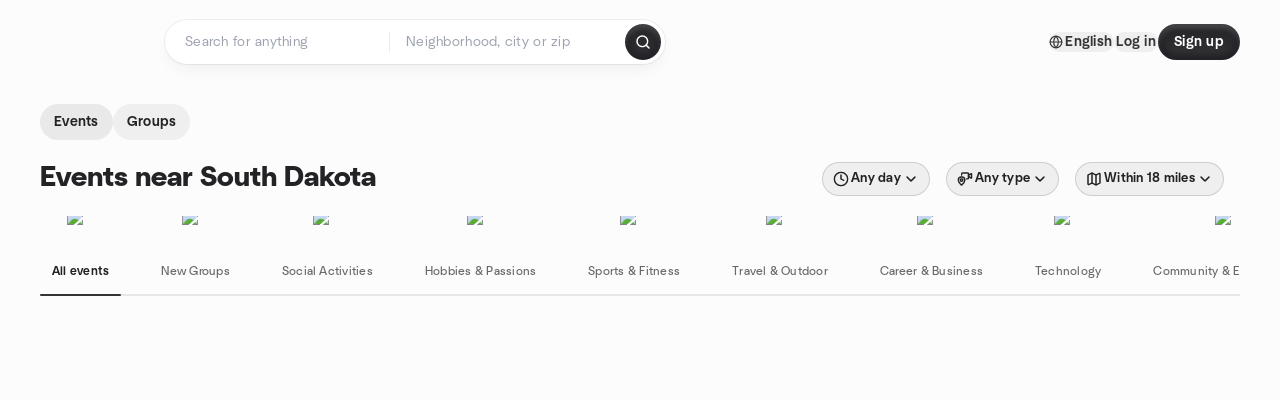

--- FILE ---
content_type: text/html; charset=utf-8
request_url: https://www.meetup.com/find/us--south-dakota/
body_size: 9094
content:
<!DOCTYPE html><html lang="en-US"><head><meta charSet="utf-8"/><style data-fullcalendar="true"></style><meta name="viewport" content="width=device-width, initial-scale=1"/><meta http-equiv="Content-Type" content="text/html; charset=UTF-8"/><meta name="service" content="web-next"/><meta name="X-Location" content="east"/><meta name="X-Build-Version" content="9da259e082770f3d36cbb3a5d28616c44e26099a"/><link rel="preload" as="script" href="https://apps.rokt.com/wsdk/integrations/launcher.js"/><link rel="icon" href="https://secure.meetupstatic.com/next/images/favicon.ico" type="image/x-icon" sizes="any"/><link rel="shortcut icon" href="https://secure.meetupstatic.com/next/images/favicon.ico"/><link rel="apple-touch-icon" sizes="120x120" href="https://secure.meetupstatic.com/next/images/general/m_redesign_120x120.png"/><link rel="apple-touch-icon" sizes="152x152" href="https://secure.meetupstatic.com/next/images/general/m_redesign_152x152.png"/><link rel="apple-touch-icon" sizes="167x167" href="https://secure.meetupstatic.com/next/images/general/m_redesign_167x167.png"/><link rel="shortcut icon" sizes="128x128" href="https://secure.meetupstatic.com/next/images/general/m_redesign_128x128.png"/><link rel="shortcut icon" sizes="196x196" href="https://secure.meetupstatic.com/next/images/general/m_redesign_196x196.png"/><link rel="preload" href="/_next/static/media/Graphik-Regular.7c14ed95.woff2" as="font" type="font/woff2" crossorigin="true"/><link rel="preload" href="/_next/static/media/Graphik-Bold.9ca67fd8.woff2" as="font" type="font/woff2" crossorigin="true"/><link rel="preload" href="/_next/static/media/Graphik-Semibold.0c4bd776.woff2" as="font" type="font/woff2" crossorigin="true"/><link rel="preload" href="/_next/static/media/Graphik-Medium.4251d5ac.woff2" as="font" type="font/woff2" crossorigin="true"/><link rel="preload" href="/_next/static/media/NeuSans-Regular.1ca3b39b.woff2" as="font" type="font/woff2" crossorigin="anonymous"/><link rel="preload" href="/_next/static/media/NeuSans-Medium.7b11edcf.woff2" as="font" type="font/woff2" crossorigin="anonymous"/><link rel="preload" href="/_next/static/media/NeuSans-Bold.5c45f750.woff2" as="font" type="font/woff2" crossorigin="anonymous"/><link rel="preload" href="/_next/static/media/NeuSans-Book.27256a60.woff2" as="font" type="font/woff2" crossorigin="anonymous"/><link rel="preload" href="/_next/static/media/Grandstander/Grandstander-SemiBold.ttf" as="font" type="font/truetype" crossorigin="anonymous"/><script type="text/javascript" src="//script.crazyegg.com/pages/scripts/0118/4627.js" async=""></script><link rel="preload" href="https://www.facebook.com/tr?id=792405807634160&amp;ev=PageView&amp;noscript=1" as="image" fetchpriority="high"/><script type="application/ld+json">{"@type":"Organization","@context":"https://schema.org","url":"https://www.meetup.com/find/us--south-dakota/","name":"Meetup","logo":"https://secure.meetupstatic.com/next/images/general/m_redesign_630x630.png","sameAs":["https://www.facebook.com/meetup/","https://twitter.com/Meetup/","https://www.youtube.com/meetup","https://www.instagram.com/meetup/"]}</script><title>Find Events &amp; Groups in South Dakota</title><meta name="description" content="Find groups in South Dakota to connect with people who share your interests. Join now to attend online or in person events."/><meta property="fb:app_id" content="2403839689"/><meta property="og:site_name" content="Meetup"/><meta property="og:type" content="article"/><meta property="og:title" content="Find Events &amp; Groups in South Dakota"/><meta property="og:description" content="Find groups in South Dakota to connect with people who share your interests. Join now to attend online or in person events."/><meta property="og:url" content="https://www.meetup.com/find/us--south-dakota/"/><meta property="og:image" content="https://secure.meetupstatic.com/next/images/shared/meetup-flyer.png"/><meta property="al:android:app_name" content="Meetup"/><meta property="al:android:package" content="com.meetup"/><meta property="al:ios:app_store_id" content="375990038"/><meta property="al:ios:app_name" content="Meetup"/><meta property="al:web:should_fallback" content="true"/><meta property="al:android:url" content="meetup://"/><meta property="al:ios:url" content="meetup://"/><meta property="al:web:url" content="https://www.meetup.com/"/><meta property="twitter:card" content="summary_large_image"/><meta property="twitter:site" content="@meetup"/><meta property="twitter:image" content="https://secure.meetupstatic.com/next/images/shared/meetup-flyer.png"/><meta property="twitter:description" content="Find groups in South Dakota to connect with people who share your interests. Join now to attend online or in person events."/><meta property="twitter:app:id:iphone" content="375990038"/><meta property="twitter:app:name:iphone" content="Meetup"/><meta property="twitter:app:id:ipad" content="375990038"/><meta property="twitter:app:name:ipad" content="Meetup"/><meta property="twitter:app:id:googleplay" content="com.meetup"/><meta property="twitter:app:name:googleplay" content="Meetup"/><meta name="robots" content="index, follow"/><link rel="canonical" href="https://www.meetup.com/find/us--south-dakota/"/><link rel="preconnect" href="https://secure.meetupstatic.com"/><link rel="dns-prefetch" href="https://secure.meetupstatic.com"/><link rel="preconnect" href="https://secure-content.meetupstatic.com"/><link rel="dns-prefetch" href="https://secure-content.meetupstatic.com"/><link rel="preconnect" href="https://www.googletagmanager.com"/><link rel="dns-prefetch" href="https://www.googletagmanager.com"/><meta name="next-head-count" content="62"/><meta name="next_csrf" content="6e4bacb7-c768-4e73-b5a2-619e090dd0f7"/><link rel="preconnect" href="https://fonts.googleapis.com"/><link rel="preconnect" href="https://fonts.gstatic.com" crossorigin="anonymous"/><link rel="stylesheet" data-href="https://fonts.googleapis.com/css2?family=Gloria+Hallelujah&amp;display=swap"/><script src="https://accounts.google.com/gsi/client" async="" defer=""></script><link data-next-font="" rel="preconnect" href="/" crossorigin="anonymous"/><link rel="preload" href="/_next/static/css/3c5cfe467648b41a.css" as="style"/><link rel="stylesheet" href="/_next/static/css/3c5cfe467648b41a.css" data-n-g=""/><link rel="preload" href="/_next/static/css/463ddba2d21cb19c.css" as="style"/><link rel="stylesheet" href="/_next/static/css/463ddba2d21cb19c.css" data-n-p=""/><noscript data-n-css=""></noscript><script defer="" nomodule="" src="/_next/static/chunks/polyfills-c67a75d1b6f99dc8.js"></script><script src="/_next/static/chunks/webpack-28114c79a4fec549.js" defer=""></script><script src="/_next/static/chunks/framework-431a1bc2254e8974.js" defer=""></script><script src="/_next/static/chunks/main-af3146485c9784d4.js" defer=""></script><script src="/_next/static/chunks/pages/_app-3c1bdc3300f9665e.js" defer=""></script><script src="/_next/static/chunks/75326-6ff682543f5fe5ef.js" defer=""></script><script src="/_next/static/chunks/87720-62ffe5347ec9669b.js" defer=""></script><script src="/_next/static/chunks/55423-85970085daef8938.js" defer=""></script><script src="/_next/static/chunks/92249-cdd1f7225e77e680.js" defer=""></script><script src="/_next/static/chunks/9640-48e4729556451d97.js" defer=""></script><script src="/_next/static/chunks/52667-c3b96fa3d7a8d400.js" defer=""></script><script src="/_next/static/chunks/43949-9c10d5e70b42d7b1.js" defer=""></script><script src="/_next/static/chunks/18230-0bcd161050a2d3cb.js" defer=""></script><script src="/_next/static/chunks/22167-815bbe5b9bec0d4d.js" defer=""></script><script src="/_next/static/chunks/92270-0346364d97efbf56.js" defer=""></script><script src="/_next/static/chunks/38035-ebb029e5ec5dc8b3.js" defer=""></script><script src="/_next/static/chunks/26146-df7798217632531c.js" defer=""></script><script src="/_next/static/chunks/56332-ead8ae9234c04ad2.js" defer=""></script><script src="/_next/static/chunks/44962-f1675afd002b6d7a.js" defer=""></script><script src="/_next/static/chunks/51138-8176fbcde56186b3.js" defer=""></script><script src="/_next/static/chunks/44420-919d4cd916acc736.js" defer=""></script><script src="/_next/static/chunks/81875-174fc2ba366c43d8.js" defer=""></script><script src="/_next/static/chunks/17550-10ab759762053f87.js" defer=""></script><script src="/_next/static/chunks/98725-7a2d3e0d991b7ecd.js" defer=""></script><script src="/_next/static/chunks/93022-2d3099cf190d162e.js" defer=""></script><script src="/_next/static/chunks/13270-a05ebd8b011f622d.js" defer=""></script><script src="/_next/static/chunks/14469-af1676ed7ed1c973.js" defer=""></script><script src="/_next/static/chunks/47282-8b2d32906426c00a.js" defer=""></script><script src="/_next/static/chunks/1705-24413e8c274f5824.js" defer=""></script><script src="/_next/static/chunks/25354-d795920351e57f5a.js" defer=""></script><script src="/_next/static/chunks/pages/find/%5Bcity%5D-32baaa6a8c93b7df.js" defer=""></script><script src="/_next/static/9da259e082770f3d36cbb3a5d28616c44e26099a/_buildManifest.js" defer=""></script><script src="/_next/static/9da259e082770f3d36cbb3a5d28616c44e26099a/_ssgManifest.js" defer=""></script><link rel="stylesheet" href="https://fonts.googleapis.com/css2?family=Gloria+Hallelujah&display=swap"/></head><body class="font-body antialiased"><script>0</script><div id="__next"><noscript><img alt="" fetchpriority="high" width="1" height="1" decoding="async" data-nimg="1" style="color:transparent;display:none" src="https://www.facebook.com/tr?id=792405807634160&amp;ev=PageView&amp;noscript=1"/></noscript><noscript id="google-tag-manager"><iframe title="gtm" src="https://www.googletagmanager.com/ns.html?id=GTM-T2LNGD" height="0" width="0" style="display:none;visibility:hidden"></iframe></noscript> <!-- --> <div role="status" aria-live="polite" class="sr-only"></div><section aria-label="Notifications alt+T" tabindex="-1" aria-live="polite" aria-relevant="additions text" aria-atomic="false"></section><div class=""><a class="text-viridian focus:p-2 bg-white c1r8us06" href="#main">Skip to content</a><div id="a11y-announcement"></div><div class="flex min-h-screen flex-col" id="page" data-event-category="Find - Event Search"><header id="app-header" class="top-0 z-50 sticky mb-ds2-40 xs:mb-0" style="background-color:var(--background-color)" data-event-label="Header"><div class="peer relative z-50 flex items-center justify-between rounded-b-ds2-24 rounded-t-none px-ds2-40 pb-ds2-16 pt-ds2-20 has-[input:focus]:bg-ds2-surface-fill-primary-enabled"><div class="group flex w-full items-center gap-ds2-32 self-stretch"><div class="flex flex-1 items-center gap-ds2-48"><div class="relative shrink-0"><div class="peer transition-opacity duration-300 hover:opacity-0"><a class="hover:no-underline" href="https://www.meetup.com/"><div style="color:#FF4A79;width:125px;height:34px"></div></a></div><div class="pointer-events-none absolute inset-0 z-0 flex items-center justify-center opacity-0 transition-opacity duration-300 peer-hover:opacity-100"><button class="inline-flex items-center justify-center rounded-ds2-max max-w-full relative select-none data-[disabled=false]:active:scale-98 transition-all duration-150 before:absolute before:rounded-ds2-max before:z-0 before:opacity-0 data-[disabled=false]:hover:before:opacity-100 before:transition-opacity before:duration-150 data-[disabled=true]:cursor-not-allowed data-[disabled=true]:pointer-events-none hover:no-underline text-ds2-text_button-content-fill-secondary-enabled hover:text-ds2-text_button-content-fill-secondary-hover before:bg-ds2-text_button-base-fill-shared-hover data-[disabled=true]:text-ds2-text_button-content-fill-secondary-disabled gap-ds2-6 ds2-m16 before:-inset-x-ds2-12 before:-inset-y-ds2-6 pointer-events-none" type="button" data-disabled="false"><span class="relative z-10 flex min-w-0 max-w-full items-center justify-center" style="gap:inherit"><span class="relative z-10 flex min-w-0 max-w-full items-center justify-center truncate" style="gap:inherit"><svg xmlns="http://www.w3.org/2000/svg" width="16" height="16" viewBox="0 0 24 24" fill="none" stroke="currentColor" stroke-width="2.146625258399798" stroke-linecap="round" stroke-linejoin="round" class="lucide lucide-house flex-shrink-0" aria-hidden="true"><path d="M15 21v-8a1 1 0 0 0-1-1h-4a1 1 0 0 0-1 1v8"></path><path d="M3 10a2 2 0 0 1 .709-1.528l7-5.999a2 2 0 0 1 2.582 0l7 5.999A2 2 0 0 1 21 10v9a2 2 0 0 1-2 2H5a2 2 0 0 1-2-2z"></path></svg><span class="min-w-0 max-w-full truncate px-ds2-2">Homepage</span></span></span></button></div></div><form id="search-form" class="flex-1 outline-none w-full max-w-[500px] transition-all duration-150 has-[input:focus]:max-w-[600px]"><div class="flex gap-ds2-2 rounded-full bg-ds2-main_search_input-base-fill-primary-enabled p-ds2-4 shadow-ds2-shadow-main-search-input-base-primary-enabled has-[:focus]:bg-ds2-main_search_input-base-fill-primary-active has-[:focus]:shadow-none"><div class="group/locationInputContainer relative flex flex-1 rounded-full py-ds2-8 pl-ds2-16 hover:bg-ds2-main_search_input-base-fill-secondary-hover has-[:focus]:bg-ds2-main_search_input-base-fill-secondary-active has-[:focus]:shadow-ds2-shadow-main-search-input-base-secondary-active" data-event-category="Top Nav - Search"><input id="keyword-bar-in-search" name="keywords" placeholder="Search for anything" aria-label="Search for anything" autoComplete="on" class="placeholder:text-ds2-input-text-field-fill-enabled ds2-r14 w-0 flex-1 appearance-none truncate border-r border-ds2-surface-stroke-secondary-enabled bg-transparent outline-none placeholder:ds2-r14 hover:border-transparent focus:border-transparent" data-element-name="keyword-bar-in-search" data-event-label="Keyword search" value=""/><input id="hidden-location-search-submit" data-testid="hidden-location-search-submit" type="submit" class="sr-only absolute -left-[384px] sm:hidden" value="Submit"/><button class="items-center justify-center rounded-full transition-all select-none after:absolute after:-inset-ds2-6 after:rounded-full after:transition-all disabled:after:bg-transparent disabled:active:scale-100 active:scale-92 hover:after:bg-ds2-icon_button-base-fill-tertiary-hover absolute top-1/2 -translate-y-1/2 right-[10px] opacity-0 group-has-[input:focus]/locationInputContainer:opacity-100 hidden" type="button" data-disabled="false"><svg xmlns="http://www.w3.org/2000/svg" width="16" height="16" viewBox="0 0 24 24" fill="none" stroke="currentColor" stroke-width="1.6099689437998486" stroke-linecap="round" stroke-linejoin="round" class="lucide lucide-x text-ds2-icon_button-icon-fill-tertiary-enabled hover:text-ds2-icon_button-icon-fill-tertiary-hover" aria-hidden="true"><path d="M18 6 6 18"></path><path d="m6 6 12 12"></path></svg></button></div><div class="relative flex flex-1 rounded-full py-ds2-8 pl-ds2-16 hover:bg-ds2-main_search_input-base-fill-secondary-hover has-[:focus]:bg-ds2-main_search_input-base-fill-secondary-active has-[:focus]:shadow-ds2-shadow-main-search-input-base-secondary-active"><div class="group/eventsInputContainer relative flex w-full" data-testid="SearchTypeahead" role="combobox" aria-haspopup="listbox" aria-owns="location-bar-in-search-menu" aria-expanded="false"><input tabindex="0" placeholder="Neighborhood, city or zip" aria-label="Search for location by city or zip code" data-element-name="header-search" data-event-label="Location search" aria-expanded="false" aria-autocomplete="list" aria-controls="location-bar-in-search-menu" data-event-category="header" role="combobox" class="placeholder:text-ds2-input-text-field-fill-enabled ds2-r14 w-0 flex-1 appearance-none bg-transparent outline-none placeholder:ds2-r14 truncate" id="location-bar-in-search" aria-labelledby="location-bar-in-search-label" autoComplete="off" value=""/></div></div><div class="flex items-center self-stretch pl-[14px]"><button class="inline-flex items-center justify-center rounded-ds2-max max-w-full min-w-0 select-none data-[disabled=false]:active:scale-98 data-[disabled=true]:cursor-not-allowed data-[disabled=true]:pointer-events-none hover:no-underline relative text-ds2-button-content-fill-primary-enabled data-[disabled=false]:bg-ds2-button-base-fill-primary-enabled shadow-ds2-shadow-button-base-primary-enabled hover:shadow-ds2-shadow-button-base-primary-hover active:shadow-ds2-shadow-button-base-primary-pressed data-[disabled=true]:text-ds2-button-content-fill-primary-disabled data-[disabled=true]:bg-ds2-button-base-fill-primary-disabled data-[disabled=true]:shadow-ds2-shadow-button-base-primary-disabled transition-all duration-150 before:absolute before:inset-0 before:z-0 before:bg-ds2-button-base-fill-primary-hover before:shadow-ds2-shadow-button-base-primary-hover before:rounded-ds2-max before:opacity-0 before:transition-opacity before:duration-150 data-[disabled=false]:hover:before:opacity-100 after:absolute after:inset-0 after:z-0 after:bg-ds2-button-base-fill-primary-pressed after:shadow-ds2-shadow-button-base-primary-pressed after:rounded-ds2-max after:opacity-0 after:transition-opacity after:duration-150 data-[disabled=false]:active:after:opacity-100 gap-ds2-8 ds2-m14 p-ds2-10" id="location-search-submit" data-testid="location-search-submit" aria-label="Search events..." data-element-name="header-searchBarButton" data-event-label="Search submit" type="submit" data-disabled="false"><span class="relative z-10 flex min-w-0 max-w-full items-center justify-center overflow-hidden" style="gap:inherit"><span class="flex min-w-0 max-w-full items-center justify-center overflow-hidden" style="gap:inherit"><svg xmlns="http://www.w3.org/2000/svg" width="16" height="16" viewBox="0 0 24 24" fill="none" stroke="currentColor" stroke-width="2.146625258399798" stroke-linecap="round" stroke-linejoin="round" class="lucide lucide-search shrink-0" aria-hidden="true"><path d="m21 21-4.34-4.34"></path><circle cx="11" cy="11" r="8"></circle></svg></span></span></button></div></div></form></div><div class="flex items-center gap-ds2-40"><div class="flex items-center gap-ds2-20"><div data-event-category="Top Nav - Language" class="flex items-center"><button class="inline-flex items-center justify-center rounded-ds2-max max-w-full relative select-none data-[disabled=false]:active:scale-98 transition-all duration-150 before:absolute before:rounded-ds2-max before:z-0 before:opacity-0 data-[disabled=false]:hover:before:opacity-100 before:transition-opacity before:duration-150 data-[disabled=true]:cursor-not-allowed data-[disabled=true]:pointer-events-none hover:no-underline text-ds2-text_button-content-fill-primary-enabled hover:text-ds2-text_button-content-fill-primary-hover before:bg-ds2-text_button-base-fill-shared-hover data-[disabled=true]:text-ds2-text_button-content-fill-primary-disabled gap-ds2-4 ds2-m14 before:-inset-x-ds2-10 before:-inset-y-ds2-4" data-testid="language-selector" data-event-label="Language selection" type="button" data-disabled="false"><span class="relative z-10 flex min-w-0 max-w-full items-center justify-center" style="gap:inherit"><span class="relative z-10 flex min-w-0 max-w-full items-center justify-center truncate" style="gap:inherit"><svg xmlns="http://www.w3.org/2000/svg" width="14" height="14" viewBox="0 0 24 24" fill="none" stroke="currentColor" stroke-width="2.007984063681781" stroke-linecap="round" stroke-linejoin="round" class="lucide lucide-globe flex-shrink-0" aria-hidden="true"><circle cx="12" cy="12" r="10"></circle><path d="M12 2a14.5 14.5 0 0 0 0 20 14.5 14.5 0 0 0 0-20"></path><path d="M2 12h20"></path></svg><span class="min-w-0 max-w-full truncate px-ds2-2">English</span></span></span></button></div><div class="flex items-center gap-ds2-20"><button class="inline-flex items-center justify-center rounded-ds2-max max-w-full relative select-none data-[disabled=false]:active:scale-98 transition-all duration-150 before:absolute before:rounded-ds2-max before:z-0 before:opacity-0 data-[disabled=false]:hover:before:opacity-100 before:transition-opacity before:duration-150 data-[disabled=true]:cursor-not-allowed data-[disabled=true]:pointer-events-none hover:no-underline text-ds2-text_button-content-fill-primary-enabled hover:text-ds2-text_button-content-fill-primary-hover before:bg-ds2-text_button-base-fill-shared-hover data-[disabled=true]:text-ds2-text_button-content-fill-primary-disabled gap-ds2-4 ds2-m14 before:-inset-x-ds2-10 before:-inset-y-ds2-4" data-testid="login-link" data-event-label="Log in" data-element-name="header-loginLink" type="button" data-disabled="false"><span class="relative z-10 flex min-w-0 max-w-full items-center justify-center" style="gap:inherit"><span class="relative z-10 flex min-w-0 max-w-full items-center justify-center truncate" style="gap:inherit"><span class="min-w-0 max-w-full truncate px-ds2-2">Log in</span></span></span></button><button class="inline-flex items-center justify-center rounded-ds2-max max-w-full min-w-0 select-none data-[disabled=false]:active:scale-98 data-[disabled=true]:cursor-not-allowed data-[disabled=true]:pointer-events-none hover:no-underline relative text-ds2-button-content-fill-primary-enabled data-[disabled=false]:bg-ds2-button-base-fill-primary-enabled shadow-ds2-shadow-button-base-primary-enabled hover:shadow-ds2-shadow-button-base-primary-hover active:shadow-ds2-shadow-button-base-primary-pressed data-[disabled=true]:text-ds2-button-content-fill-primary-disabled data-[disabled=true]:bg-ds2-button-base-fill-primary-disabled data-[disabled=true]:shadow-ds2-shadow-button-base-primary-disabled transition-all duration-150 before:absolute before:inset-0 before:z-0 before:bg-ds2-button-base-fill-primary-hover before:shadow-ds2-shadow-button-base-primary-hover before:rounded-ds2-max before:opacity-0 before:transition-opacity before:duration-150 data-[disabled=false]:hover:before:opacity-100 after:absolute after:inset-0 after:z-0 after:bg-ds2-button-base-fill-primary-pressed after:shadow-ds2-shadow-button-base-primary-pressed after:rounded-ds2-max after:opacity-0 after:transition-opacity after:duration-150 data-[disabled=false]:active:after:opacity-100 gap-ds2-8 ds2-m14 px-ds2-16 py-ds2-8" data-testid="register-link" data-event-label="Sign up" data-element-name="header-registerLink" type="button" data-disabled="false"><span class="relative z-10 flex min-w-0 max-w-full items-center justify-center overflow-hidden" style="gap:inherit"><span class="flex min-w-0 max-w-full items-center justify-center overflow-hidden" style="gap:inherit"><span class="flex min-w-0 max-w-full flex-col items-center justify-center overflow-hidden"><span class="block min-w-0 max-w-full truncate">Sign up</span></span></span></span></button></div></div></div></div></div><div class="pointer-events-none fixed inset-0 z-40 bg-ds2-overlay-fill-quaternary-enabled opacity-0 transition-opacity duration-200 peer-has-[input:focus]:pointer-events-auto peer-has-[input:focus]:opacity-100"></div></header><div class="flex flex-grow flex-col"><main id="main" class="flex flex-col px-ds2-20 md:px-ds2-40"><div class="mb-16 w-full"><div class="z-40 pb-0 pt-1" style="top:0;overflow:visible;background-color:var(--background-color)"><div><div class="overflow-hidden transition-all duration-200 ease-in-out md:pt-ds2-20 max-h-ds2-80 translate-y-0 transform opacity-100"><div class="flex items-center gap-ds2-10"><button class="relative inline-flex items-center justify-center rounded-ds2-max cursor-pointer transition-all duration-300 whitespace-nowrap select-none text-ds2-chip-content-fill-primary-enabled hover:text-ds2-chip-content-fill-primary-hover hover:bg-ds2-chip-base-fill-primary-hover disabled:text-ds2-chip-content-fill-primary-disabled disabled:cursor-not-allowed aria-pressed:text-ds2-chip-content-fill-primary-selected aria-pressed:bg-ds2-chip-base-fill-primary-selected enabled:active:scale-98 gap-ds2-4 px-ds2-12 py-ds2-8 ds2-m14" type="button" aria-pressed="true" id="find-events-tab" data-element-name="searchTab-events" data-testid="EVENTSActiveTab" aria-label="Search for events"><span class="truncate px-ds2-2">Events</span></button><button class="relative inline-flex items-center justify-center rounded-ds2-max cursor-pointer transition-all duration-300 whitespace-nowrap select-none text-ds2-chip-content-fill-primary-enabled hover:text-ds2-chip-content-fill-primary-hover hover:bg-ds2-chip-base-fill-primary-hover disabled:text-ds2-chip-content-fill-primary-disabled disabled:cursor-not-allowed aria-pressed:text-ds2-chip-content-fill-primary-selected aria-pressed:bg-ds2-chip-base-fill-primary-selected enabled:active:scale-98 gap-ds2-4 px-ds2-12 py-ds2-8 ds2-m14" type="button" aria-pressed="false" id="find-groups-tab" data-element-name="searchTab-groups" data-testid="GROUPS" aria-label="Search for groups"><span class="truncate px-ds2-2">Groups</span></button></div></div><div class="overflow-hidden transition-all duration-200 ease-in-out max-h-96 translate-y-0 transform pt-ds2-16 opacity-100 md:pt-ds2-20"><div class="flex flex-col gap-ds2-12 xl:flex-row xl:items-center xl:justify-between xl:gap-ds2-64"><h1 class="ds2-b28 min-w-0 text-ds2-text-fill-primary-enabled">Events near South Dakota</h1><div id="filter-container" class="xl:self-end" style="overflow:visible"><div class="flex items-center gap-ds2-24" style="overflow:visible"><div class="-mr-ds2-16 flex overflow-x-auto pr-ds2-24 no-scrollbar filter-container-scroll md:mr-0 md:overflow-x-visible md:pr-0" style="position:relative;white-space:nowrap;mask-image:none;-webkit-mask-image:none;mask-composite:intersect;-webkit-mask-composite:intersect"><div class="relative mr-ds2-16 inline-block whitespace-normal filter-item"><div class="relative"><div type="button" aria-haspopup="dialog" aria-expanded="false" aria-controls="radix-:R3akmkdsl9lbm:" data-state="closed" data-slot="bottom-sheet-trigger"><button class="relative inline-flex items-center justify-center rounded-ds2-max cursor-pointer transition-all duration-300 whitespace-nowrap select-none text-ds2-chip-content-fill-brand_primary_border-enabled border border-ds2-chip-base-stroke-brand_primary_border-enabled hover:text-ds2-chip-content-fill-brand_primary_border-hover hover:border-ds2-chip-base-stroke-brand_primary_border-hover disabled:text-ds2-chip-content-fill-brand_primary_border-disabled disabled:cursor-not-allowed disabled:border-ds2-chip-base-stroke-brand_primary_border-enabled aria-pressed:text-ds2-chip-content-fill-brand_primary_border-selected aria-pressed:bg-ds2-chip-base-fill-brand_primary_border-selected aria-pressed:border-transparent enabled:active:scale-98 gap-ds2-4 px-ds2-10 py-ds2-6 ds2-m13" type="button" aria-pressed="false" data-testid="RevampedFilterButtonTime" aria-label="Filter by Day"><svg xmlns="http://www.w3.org/2000/svg" width="16" height="16" viewBox="0 0 24 24" fill="none" stroke="currentColor" stroke-width="2.146625258399798" stroke-linecap="round" stroke-linejoin="round" class="lucide lucide-clock shrink-0" aria-hidden="true"><circle cx="12" cy="12" r="10"></circle><polyline points="12 6 12 12 16 14"></polyline></svg><span class="truncate px-ds2-2">Any day</span><svg xmlns="http://www.w3.org/2000/svg" width="16" height="16" viewBox="0 0 24 24" fill="none" stroke="currentColor" stroke-width="2.146625258399798" stroke-linecap="round" stroke-linejoin="round" class="lucide lucide-chevron-down shrink-0" aria-hidden="true"><path d="m6 9 6 6 6-6"></path></svg></button></div></div></div><div class="relative mr-ds2-16 inline-block whitespace-normal filter-item"><button class="relative inline-flex items-center justify-center rounded-ds2-max cursor-pointer transition-all duration-300 whitespace-nowrap select-none text-ds2-chip-content-fill-brand_primary_border-enabled border border-ds2-chip-base-stroke-brand_primary_border-enabled hover:text-ds2-chip-content-fill-brand_primary_border-hover hover:border-ds2-chip-base-stroke-brand_primary_border-hover disabled:text-ds2-chip-content-fill-brand_primary_border-disabled disabled:cursor-not-allowed disabled:border-ds2-chip-base-stroke-brand_primary_border-enabled aria-pressed:text-ds2-chip-content-fill-brand_primary_border-selected aria-pressed:bg-ds2-chip-base-fill-brand_primary_border-selected aria-pressed:border-transparent enabled:active:scale-98 gap-ds2-4 px-ds2-10 py-ds2-6 ds2-m13" type="button" aria-pressed="false" data-testid="RevampedFilterButtonVenue" aria-label="Filter by Venue" aria-haspopup="dialog" aria-expanded="false" aria-controls="radix-:Rekmkdsl9lbm:" data-state="closed" data-slot="bottom-sheet-trigger"><svg xmlns="http://www.w3.org/2000/svg" width="16" height="16" viewBox="0 0 24 24" fill="none" stroke="currentColor" stroke-width="2.146625258399798" stroke-linecap="round" stroke-linejoin="round" class="lucide shrink-0" aria-hidden="true"><path d="M11.757 13.684c0 3.063-3.397 6.253-4.538 7.238a.6.6 0 0 1-.738 0c-1.14-.985-4.538-4.175-4.538-7.238A5 5 0 0 1 6.85 8.777a5 5 0 0 1 4.907 4.907"></path><path d="M14.278 11.844h1.525a1.484 1.484 0 0 0 1.483-1.483V4.428a1.484 1.484 0 0 0-1.483-1.483H8.387a1.484 1.484 0 0 0-1.484 1.483V6.09"></path><path d="m17.287 8.136 3.874 2.583a.37.37 0 0 0 .576-.309V4.331a.4.4 0 0 0-.557-.32l-3.893 2.271"></path><circle cx="6.852" cy="13.684" r="1.84"></circle></svg><span class="truncate px-ds2-2">Any type</span><svg xmlns="http://www.w3.org/2000/svg" width="16" height="16" viewBox="0 0 24 24" fill="none" stroke="currentColor" stroke-width="2.146625258399798" stroke-linecap="round" stroke-linejoin="round" class="lucide lucide-chevron-down shrink-0" aria-hidden="true"><path d="m6 9 6 6 6-6"></path></svg></button></div><div class="relative mr-ds2-16 inline-block whitespace-normal filter-item"><button class="relative inline-flex items-center justify-center rounded-ds2-max cursor-pointer transition-all duration-300 whitespace-nowrap select-none text-ds2-chip-content-fill-brand_primary_border-enabled border border-ds2-chip-base-stroke-brand_primary_border-enabled hover:text-ds2-chip-content-fill-brand_primary_border-hover hover:border-ds2-chip-base-stroke-brand_primary_border-hover disabled:text-ds2-chip-content-fill-brand_primary_border-disabled disabled:cursor-not-allowed disabled:border-ds2-chip-base-stroke-brand_primary_border-enabled aria-pressed:text-ds2-chip-content-fill-brand_primary_border-selected aria-pressed:bg-ds2-chip-base-fill-brand_primary_border-selected aria-pressed:border-transparent enabled:active:scale-98 gap-ds2-4 px-ds2-10 py-ds2-6 ds2-m13" type="button" aria-pressed="false" data-testid="RevampedFilterButtonDistance" aria-label="Filter by Distance" aria-haspopup="dialog" aria-expanded="false" aria-controls="radix-:Rikmkdsl9lbm:" data-state="closed" data-slot="bottom-sheet-trigger"><svg xmlns="http://www.w3.org/2000/svg" width="16" height="16" viewBox="0 0 24 24" fill="none" stroke="currentColor" stroke-width="2.146625258399798" stroke-linecap="round" stroke-linejoin="round" class="lucide lucide-map shrink-0" aria-hidden="true"><path d="M14.106 5.553a2 2 0 0 0 1.788 0l3.659-1.83A1 1 0 0 1 21 4.619v12.764a1 1 0 0 1-.553.894l-4.553 2.277a2 2 0 0 1-1.788 0l-4.212-2.106a2 2 0 0 0-1.788 0l-3.659 1.83A1 1 0 0 1 3 19.381V6.618a1 1 0 0 1 .553-.894l4.553-2.277a2 2 0 0 1 1.788 0z"></path><path d="M15 5.764v15"></path><path d="M9 3.236v15"></path></svg><span class="truncate px-ds2-2">Within 18 miles</span><svg xmlns="http://www.w3.org/2000/svg" width="16" height="16" viewBox="0 0 24 24" fill="none" stroke="currentColor" stroke-width="2.146625258399798" stroke-linecap="round" stroke-linejoin="round" class="lucide lucide-chevron-down shrink-0" aria-hidden="true"><path d="m6 9 6 6 6-6"></path></svg></button></div></div></div></div></div></div><div class="relative mb-ds2-8 pt-ds2-16 md:pt-ds2-20" style="overflow:visible"><div class="flex overflow-x-auto overflow-y-hidden no-scrollbar hide-scrollbar" style="background-color:var(--background-color);mask-image:none;-webkit-mask-image:none;mask-composite:intersect;-webkit-mask-composite:intersect"><div class="flex space-x-ds2-2 border-b-[1.5px] border-ds2-surface-stroke-tertiary-enabled lg:space-x-ds2-28"><div><div class="group relative flex h-[78px] min-w-ds2-64 cursor-pointer flex-col items-center justify-center category-item" data-testid="category-all"><div class="mb-ds2-4 flex size-ds2-28 items-center justify-center"><img alt="sparkle icon" loading="lazy" width="32" height="32" decoding="async" data-nimg="1" class="text-ds2-text-fill-primary-enabled" style="color:transparent" srcSet="https://secure.meetupstatic.com/next/images/complex-icons/branded/sparkle.webp?w=32 1x, https://secure.meetupstatic.com/next/images/complex-icons/branded/sparkle.webp?w=64 2x" src="https://secure.meetupstatic.com/next/images/complex-icons/branded/sparkle.webp?w=64"/></div><div class="flex h-ds2-24 w-full flex-col items-center justify-center"><span class="flex items-center justify-center whitespace-nowrap px-ds2-12 text-center ds2-m12 text-ds2-text-fill-primary-enabled">All events</span></div><div class="absolute bottom-0 left-0 z-10 h-[2px] w-full translate-y-ds2-2 rounded-ds2-max bg-ds2-icon-fill-primary-enabled transition-all duration-200"></div></div></div><div><div class="group relative flex h-[78px] min-w-ds2-64 cursor-pointer flex-col items-center justify-center category-item" data-testid="category--999"><div class="mb-ds2-4 flex size-ds2-28 items-center justify-center"><img alt="people1 icon" loading="lazy" width="32" height="32" decoding="async" data-nimg="1" class="text-ds2-text-fill-tertiary-enabled transition-transform duration-200 group-hover:text-ds2-text-fill-primary-enabled md:group-hover:-translate-y-ds2-4" style="color:transparent" srcSet="https://secure.meetupstatic.com/next/images/complex-icons/branded/people-1.webp?w=32 1x, https://secure.meetupstatic.com/next/images/complex-icons/branded/people-1.webp?w=64 2x" src="https://secure.meetupstatic.com/next/images/complex-icons/branded/people-1.webp?w=64"/></div><div class="flex h-ds2-24 w-full flex-col items-center justify-center"><span class="flex items-center justify-center whitespace-nowrap px-ds2-12 text-center ds2-k12 text-ds2-text-fill-tertiary-enabled group-hover:text-ds2-text-fill-primary-enabled">New Groups</span></div></div></div><div><div class="group relative flex h-[78px] min-w-ds2-64 cursor-pointer flex-col items-center justify-center category-item" data-testid="category-652"><div class="mb-ds2-4 flex size-ds2-28 items-center justify-center"><img alt="pizza icon" loading="lazy" width="32" height="32" decoding="async" data-nimg="1" class="text-ds2-text-fill-tertiary-enabled transition-transform duration-200 group-hover:text-ds2-text-fill-primary-enabled md:group-hover:-translate-y-ds2-4" style="color:transparent" srcSet="https://secure.meetupstatic.com/next/images/complex-icons/branded/pizza.webp?w=32 1x, https://secure.meetupstatic.com/next/images/complex-icons/branded/pizza.webp?w=64 2x" src="https://secure.meetupstatic.com/next/images/complex-icons/branded/pizza.webp?w=64"/></div><div class="flex h-ds2-24 w-full flex-col items-center justify-center"><span class="flex items-center justify-center whitespace-nowrap px-ds2-12 text-center ds2-k12 text-ds2-text-fill-tertiary-enabled group-hover:text-ds2-text-fill-primary-enabled">Social Activities</span></div></div></div><div><div class="group relative flex h-[78px] min-w-ds2-64 cursor-pointer flex-col items-center justify-center category-item" data-testid="category-571"><div class="mb-ds2-4 flex size-ds2-28 items-center justify-center"><img alt="toy icon" loading="lazy" width="32" height="32" decoding="async" data-nimg="1" class="text-ds2-text-fill-tertiary-enabled transition-transform duration-200 group-hover:text-ds2-text-fill-primary-enabled md:group-hover:-translate-y-ds2-4" style="color:transparent" srcSet="https://secure.meetupstatic.com/next/images/complex-icons/branded/toy.webp?w=32 1x, https://secure.meetupstatic.com/next/images/complex-icons/branded/toy.webp?w=64 2x" src="https://secure.meetupstatic.com/next/images/complex-icons/branded/toy.webp?w=64"/></div><div class="flex h-ds2-24 w-full flex-col items-center justify-center"><span class="flex items-center justify-center whitespace-nowrap px-ds2-12 text-center ds2-k12 text-ds2-text-fill-tertiary-enabled group-hover:text-ds2-text-fill-primary-enabled">Hobbies &amp; Passions</span></div></div></div><div><div class="group relative flex h-[78px] min-w-ds2-64 cursor-pointer flex-col items-center justify-center category-item" data-testid="category-482"><div class="mb-ds2-4 flex size-ds2-28 items-center justify-center"><img alt="ball icon" loading="lazy" width="32" height="32" decoding="async" data-nimg="1" class="text-ds2-text-fill-tertiary-enabled transition-transform duration-200 group-hover:text-ds2-text-fill-primary-enabled md:group-hover:-translate-y-ds2-4" style="color:transparent" srcSet="https://secure.meetupstatic.com/next/images/complex-icons/branded/ball.webp?w=32 1x, https://secure.meetupstatic.com/next/images/complex-icons/branded/ball.webp?w=64 2x" src="https://secure.meetupstatic.com/next/images/complex-icons/branded/ball.webp?w=64"/></div><div class="flex h-ds2-24 w-full flex-col items-center justify-center"><span class="flex items-center justify-center whitespace-nowrap px-ds2-12 text-center ds2-k12 text-ds2-text-fill-tertiary-enabled group-hover:text-ds2-text-fill-primary-enabled">Sports &amp; Fitness</span></div></div></div><div><div class="group relative flex h-[78px] min-w-ds2-64 cursor-pointer flex-col items-center justify-center category-item" data-testid="category-684"><div class="mb-ds2-4 flex size-ds2-28 items-center justify-center"><img alt="tree icon" loading="lazy" width="32" height="32" decoding="async" data-nimg="1" class="text-ds2-text-fill-tertiary-enabled transition-transform duration-200 group-hover:text-ds2-text-fill-primary-enabled md:group-hover:-translate-y-ds2-4" style="color:transparent" srcSet="https://secure.meetupstatic.com/next/images/complex-icons/branded/tree.webp?w=32 1x, https://secure.meetupstatic.com/next/images/complex-icons/branded/tree.webp?w=64 2x" src="https://secure.meetupstatic.com/next/images/complex-icons/branded/tree.webp?w=64"/></div><div class="flex h-ds2-24 w-full flex-col items-center justify-center"><span class="flex items-center justify-center whitespace-nowrap px-ds2-12 text-center ds2-k12 text-ds2-text-fill-tertiary-enabled group-hover:text-ds2-text-fill-primary-enabled">Travel &amp; Outdoor</span></div></div></div><div><div class="group relative flex h-[78px] min-w-ds2-64 cursor-pointer flex-col items-center justify-center category-item" data-testid="category-405"><div class="mb-ds2-4 flex size-ds2-28 items-center justify-center"><img alt="suitcase icon" loading="lazy" width="32" height="32" decoding="async" data-nimg="1" class="text-ds2-text-fill-tertiary-enabled transition-transform duration-200 group-hover:text-ds2-text-fill-primary-enabled md:group-hover:-translate-y-ds2-4" style="color:transparent" srcSet="https://secure.meetupstatic.com/next/images/complex-icons/branded/suitcase.webp?w=32 1x, https://secure.meetupstatic.com/next/images/complex-icons/branded/suitcase.webp?w=64 2x" src="https://secure.meetupstatic.com/next/images/complex-icons/branded/suitcase.webp?w=64"/></div><div class="flex h-ds2-24 w-full flex-col items-center justify-center"><span class="flex items-center justify-center whitespace-nowrap px-ds2-12 text-center ds2-k12 text-ds2-text-fill-tertiary-enabled group-hover:text-ds2-text-fill-primary-enabled">Career &amp; Business</span></div></div></div><div><div class="group relative flex h-[78px] min-w-ds2-64 cursor-pointer flex-col items-center justify-center category-item" data-testid="category-546"><div class="mb-ds2-4 flex size-ds2-28 items-center justify-center"><img alt="computer icon" loading="lazy" width="32" height="32" decoding="async" data-nimg="1" class="text-ds2-text-fill-tertiary-enabled transition-transform duration-200 group-hover:text-ds2-text-fill-primary-enabled md:group-hover:-translate-y-ds2-4" style="color:transparent" srcSet="https://secure.meetupstatic.com/next/images/complex-icons/branded/computer.webp?w=32 1x, https://secure.meetupstatic.com/next/images/complex-icons/branded/computer.webp?w=64 2x" src="https://secure.meetupstatic.com/next/images/complex-icons/branded/computer.webp?w=64"/></div><div class="flex h-ds2-24 w-full flex-col items-center justify-center"><span class="flex items-center justify-center whitespace-nowrap px-ds2-12 text-center ds2-k12 text-ds2-text-fill-tertiary-enabled group-hover:text-ds2-text-fill-primary-enabled">Technology</span></div></div></div><div><div class="group relative flex h-[78px] min-w-ds2-64 cursor-pointer flex-col items-center justify-center category-item" data-testid="category-604"><div class="mb-ds2-4 flex size-ds2-28 items-center justify-center"><img alt="building icon" loading="lazy" width="32" height="32" decoding="async" data-nimg="1" class="text-ds2-text-fill-tertiary-enabled transition-transform duration-200 group-hover:text-ds2-text-fill-primary-enabled md:group-hover:-translate-y-ds2-4" style="color:transparent" srcSet="https://secure.meetupstatic.com/next/images/complex-icons/branded/building.webp?w=32 1x, https://secure.meetupstatic.com/next/images/complex-icons/branded/building.webp?w=64 2x" src="https://secure.meetupstatic.com/next/images/complex-icons/branded/building.webp?w=64"/></div><div class="flex h-ds2-24 w-full flex-col items-center justify-center"><span class="flex items-center justify-center whitespace-nowrap px-ds2-12 text-center ds2-k12 text-ds2-text-fill-tertiary-enabled group-hover:text-ds2-text-fill-primary-enabled">Community &amp; Environment</span></div></div></div><div><div class="group relative flex h-[78px] min-w-ds2-64 cursor-pointer flex-col items-center justify-center category-item" data-testid="category-622"><div class="mb-ds2-4 flex size-ds2-28 items-center justify-center"><img alt="world icon" loading="lazy" width="32" height="32" decoding="async" data-nimg="1" class="text-ds2-text-fill-tertiary-enabled transition-transform duration-200 group-hover:text-ds2-text-fill-primary-enabled md:group-hover:-translate-y-ds2-4" style="color:transparent" srcSet="https://secure.meetupstatic.com/next/images/complex-icons/branded/world.webp?w=32 1x, https://secure.meetupstatic.com/next/images/complex-icons/branded/world.webp?w=64 2x" src="https://secure.meetupstatic.com/next/images/complex-icons/branded/world.webp?w=64"/></div><div class="flex h-ds2-24 w-full flex-col items-center justify-center"><span class="flex items-center justify-center whitespace-nowrap px-ds2-12 text-center ds2-k12 text-ds2-text-fill-tertiary-enabled group-hover:text-ds2-text-fill-primary-enabled">Identity &amp; Language</span></div></div></div><div><div class="group relative flex h-[78px] min-w-ds2-64 cursor-pointer flex-col items-center justify-center category-item" data-testid="category-535"><div class="mb-ds2-4 flex size-ds2-28 items-center justify-center"><img alt="videogame icon" loading="lazy" width="32" height="32" decoding="async" data-nimg="1" class="text-ds2-text-fill-tertiary-enabled transition-transform duration-200 group-hover:text-ds2-text-fill-primary-enabled md:group-hover:-translate-y-ds2-4" style="color:transparent" srcSet="https://secure.meetupstatic.com/next/images/complex-icons/branded/videogame.webp?w=32 1x, https://secure.meetupstatic.com/next/images/complex-icons/branded/videogame.webp?w=64 2x" src="https://secure.meetupstatic.com/next/images/complex-icons/branded/videogame.webp?w=64"/></div><div class="flex h-ds2-24 w-full flex-col items-center justify-center"><span class="flex items-center justify-center whitespace-nowrap px-ds2-12 text-center ds2-k12 text-ds2-text-fill-tertiary-enabled group-hover:text-ds2-text-fill-primary-enabled">Games</span></div></div></div><div><div class="group relative flex h-[78px] min-w-ds2-64 cursor-pointer flex-col items-center justify-center category-item" data-testid="category-612"><div class="mb-ds2-4 flex size-ds2-28 items-center justify-center"><img alt="dancing icon" loading="lazy" width="32" height="32" decoding="async" data-nimg="1" class="text-ds2-text-fill-tertiary-enabled transition-transform duration-200 group-hover:text-ds2-text-fill-primary-enabled md:group-hover:-translate-y-ds2-4" style="color:transparent" srcSet="https://secure.meetupstatic.com/next/images/complex-icons/branded/dancing.webp?w=32 1x, https://secure.meetupstatic.com/next/images/complex-icons/branded/dancing.webp?w=64 2x" src="https://secure.meetupstatic.com/next/images/complex-icons/branded/dancing.webp?w=64"/></div><div class="flex h-ds2-24 w-full flex-col items-center justify-center"><span class="flex items-center justify-center whitespace-nowrap px-ds2-12 text-center ds2-k12 text-ds2-text-fill-tertiary-enabled group-hover:text-ds2-text-fill-primary-enabled">Dancing</span></div></div></div><div><div class="group relative flex h-[78px] min-w-ds2-64 cursor-pointer flex-col items-center justify-center category-item" data-testid="category-449"><div class="mb-ds2-4 flex size-ds2-28 items-center justify-center"><img alt="heart icon" loading="lazy" width="32" height="32" decoding="async" data-nimg="1" class="text-ds2-text-fill-tertiary-enabled transition-transform duration-200 group-hover:text-ds2-text-fill-primary-enabled md:group-hover:-translate-y-ds2-4" style="color:transparent" srcSet="https://secure.meetupstatic.com/next/images/complex-icons/branded/heart.webp?w=32 1x, https://secure.meetupstatic.com/next/images/complex-icons/branded/heart.webp?w=64 2x" src="https://secure.meetupstatic.com/next/images/complex-icons/branded/heart.webp?w=64"/></div><div class="flex h-ds2-24 w-full flex-col items-center justify-center"><span class="flex items-center justify-center whitespace-nowrap px-ds2-12 text-center ds2-k12 text-ds2-text-fill-tertiary-enabled group-hover:text-ds2-text-fill-primary-enabled">Support &amp; Coaching</span></div></div></div><div><div class="group relative flex h-[78px] min-w-ds2-64 cursor-pointer flex-col items-center justify-center category-item" data-testid="category-395"><div class="mb-ds2-4 flex size-ds2-28 items-center justify-center"><img alt="music icon" loading="lazy" width="32" height="32" decoding="async" data-nimg="1" class="text-ds2-text-fill-tertiary-enabled transition-transform duration-200 group-hover:text-ds2-text-fill-primary-enabled md:group-hover:-translate-y-ds2-4" style="color:transparent" srcSet="https://secure.meetupstatic.com/next/images/complex-icons/branded/music.webp?w=32 1x, https://secure.meetupstatic.com/next/images/complex-icons/branded/music.webp?w=64 2x" src="https://secure.meetupstatic.com/next/images/complex-icons/branded/music.webp?w=64"/></div><div class="flex h-ds2-24 w-full flex-col items-center justify-center"><span class="flex items-center justify-center whitespace-nowrap px-ds2-12 text-center ds2-k12 text-ds2-text-fill-tertiary-enabled group-hover:text-ds2-text-fill-primary-enabled">Music</span></div></div></div><div><div class="group relative flex h-[78px] min-w-ds2-64 cursor-pointer flex-col items-center justify-center category-item" data-testid="category-511"><div class="mb-ds2-4 flex size-ds2-28 items-center justify-center"><img alt="mentalHealth icon" loading="lazy" width="32" height="32" decoding="async" data-nimg="1" class="text-ds2-text-fill-tertiary-enabled transition-transform duration-200 group-hover:text-ds2-text-fill-primary-enabled md:group-hover:-translate-y-ds2-4" style="color:transparent" srcSet="https://secure.meetupstatic.com/next/images/complex-icons/branded/mental-health.webp?w=32 1x, https://secure.meetupstatic.com/next/images/complex-icons/branded/mental-health.webp?w=64 2x" src="https://secure.meetupstatic.com/next/images/complex-icons/branded/mental-health.webp?w=64"/></div><div class="flex h-ds2-24 w-full flex-col items-center justify-center"><span class="flex items-center justify-center whitespace-nowrap px-ds2-12 text-center ds2-k12 text-ds2-text-fill-tertiary-enabled group-hover:text-ds2-text-fill-primary-enabled">Health &amp; Wellbeing</span></div></div></div><div><div class="group relative flex h-[78px] min-w-ds2-64 cursor-pointer flex-col items-center justify-center category-item" data-testid="category-521"><div class="mb-ds2-4 flex size-ds2-28 items-center justify-center"><img alt="painting icon" loading="lazy" width="32" height="32" decoding="async" data-nimg="1" class="text-ds2-text-fill-tertiary-enabled transition-transform duration-200 group-hover:text-ds2-text-fill-primary-enabled md:group-hover:-translate-y-ds2-4" style="color:transparent" srcSet="https://secure.meetupstatic.com/next/images/complex-icons/branded/painting.webp?w=32 1x, https://secure.meetupstatic.com/next/images/complex-icons/branded/painting.webp?w=64 2x" src="https://secure.meetupstatic.com/next/images/complex-icons/branded/painting.webp?w=64"/></div><div class="flex h-ds2-24 w-full flex-col items-center justify-center"><span class="flex items-center justify-center whitespace-nowrap px-ds2-12 text-center ds2-k12 text-ds2-text-fill-tertiary-enabled group-hover:text-ds2-text-fill-primary-enabled">Art &amp; Culture</span></div></div></div><div><div class="group relative flex h-[78px] min-w-ds2-64 cursor-pointer flex-col items-center justify-center category-item" data-testid="category-436"><div class="mb-ds2-4 flex size-ds2-28 items-center justify-center"><img alt="potion icon" loading="lazy" width="32" height="32" decoding="async" data-nimg="1" class="text-ds2-text-fill-tertiary-enabled transition-transform duration-200 group-hover:text-ds2-text-fill-primary-enabled md:group-hover:-translate-y-ds2-4" style="color:transparent" srcSet="https://secure.meetupstatic.com/next/images/complex-icons/branded/potion.webp?w=32 1x, https://secure.meetupstatic.com/next/images/complex-icons/branded/potion.webp?w=64 2x" src="https://secure.meetupstatic.com/next/images/complex-icons/branded/potion.webp?w=64"/></div><div class="flex h-ds2-24 w-full flex-col items-center justify-center"><span class="flex items-center justify-center whitespace-nowrap px-ds2-12 text-center ds2-k12 text-ds2-text-fill-tertiary-enabled group-hover:text-ds2-text-fill-primary-enabled">Science &amp; Education</span></div></div></div><div><div class="group relative flex h-[78px] min-w-ds2-64 cursor-pointer flex-col items-center justify-center category-item" data-testid="category-701"><div class="mb-ds2-4 flex size-ds2-28 items-center justify-center"><img alt="cat icon" loading="lazy" width="32" height="32" decoding="async" data-nimg="1" class="text-ds2-text-fill-tertiary-enabled transition-transform duration-200 group-hover:text-ds2-text-fill-primary-enabled md:group-hover:-translate-y-ds2-4" style="color:transparent" srcSet="https://secure.meetupstatic.com/next/images/complex-icons/branded/cat.webp?w=32 1x, https://secure.meetupstatic.com/next/images/complex-icons/branded/cat.webp?w=64 2x" src="https://secure.meetupstatic.com/next/images/complex-icons/branded/cat.webp?w=64"/></div><div class="flex h-ds2-24 w-full flex-col items-center justify-center"><span class="flex items-center justify-center whitespace-nowrap px-ds2-12 text-center ds2-k12 text-ds2-text-fill-tertiary-enabled group-hover:text-ds2-text-fill-primary-enabled">Pets &amp; Animals</span></div></div></div><div><div class="group relative flex h-[78px] min-w-ds2-64 cursor-pointer flex-col items-center justify-center category-item" data-testid="category-593"><div class="mb-ds2-4 flex size-ds2-28 items-center justify-center"><img alt="pray icon" loading="lazy" width="32" height="32" decoding="async" data-nimg="1" class="text-ds2-text-fill-tertiary-enabled transition-transform duration-200 group-hover:text-ds2-text-fill-primary-enabled md:group-hover:-translate-y-ds2-4" style="color:transparent" srcSet="https://secure.meetupstatic.com/next/images/complex-icons/branded/pray.webp?w=32 1x, https://secure.meetupstatic.com/next/images/complex-icons/branded/pray.webp?w=64 2x" src="https://secure.meetupstatic.com/next/images/complex-icons/branded/pray.webp?w=64"/></div><div class="flex h-ds2-24 w-full flex-col items-center justify-center"><span class="flex items-center justify-center whitespace-nowrap px-ds2-12 text-center ds2-k12 text-ds2-text-fill-tertiary-enabled group-hover:text-ds2-text-fill-primary-enabled">Religion &amp; Spirituality</span></div></div></div><div><div class="group relative flex h-[78px] min-w-ds2-64 cursor-pointer flex-col items-center justify-center category-item" data-testid="category-467"><div class="mb-ds2-4 flex size-ds2-28 items-center justify-center"><img alt="writing icon" loading="lazy" width="32" height="32" decoding="async" data-nimg="1" class="text-ds2-text-fill-tertiary-enabled transition-transform duration-200 group-hover:text-ds2-text-fill-primary-enabled md:group-hover:-translate-y-ds2-4" style="color:transparent" srcSet="https://secure.meetupstatic.com/next/images/complex-icons/branded/writing.webp?w=32 1x, https://secure.meetupstatic.com/next/images/complex-icons/branded/writing.webp?w=64 2x" src="https://secure.meetupstatic.com/next/images/complex-icons/branded/writing.webp?w=64"/></div><div class="flex h-ds2-24 w-full flex-col items-center justify-center"><span class="flex items-center justify-center whitespace-nowrap px-ds2-12 text-center ds2-k12 text-ds2-text-fill-tertiary-enabled group-hover:text-ds2-text-fill-primary-enabled">Writing</span></div></div></div><div><div class="group relative flex h-[78px] min-w-ds2-64 cursor-pointer flex-col items-center justify-center category-item" data-testid="category-673"><div class="mb-ds2-4 flex size-ds2-28 items-center justify-center"><img alt="child icon" loading="lazy" width="32" height="32" decoding="async" data-nimg="1" class="text-ds2-text-fill-tertiary-enabled transition-transform duration-200 group-hover:text-ds2-text-fill-primary-enabled md:group-hover:-translate-y-ds2-4" style="color:transparent" srcSet="https://secure.meetupstatic.com/next/images/complex-icons/branded/child.webp?w=32 1x, https://secure.meetupstatic.com/next/images/complex-icons/branded/child.webp?w=64 2x" src="https://secure.meetupstatic.com/next/images/complex-icons/branded/child.webp?w=64"/></div><div class="flex h-ds2-24 w-full flex-col items-center justify-center"><span class="flex items-center justify-center whitespace-nowrap px-ds2-12 text-center ds2-k12 text-ds2-text-fill-tertiary-enabled group-hover:text-ds2-text-fill-primary-enabled">Parents &amp; Family</span></div></div></div><div><div class="group relative flex h-[78px] min-w-ds2-64 cursor-pointer flex-col items-center justify-center category-item" data-testid="category-642"><div class="mb-ds2-4 flex size-ds2-28 items-center justify-center"><img alt="fist icon" loading="lazy" width="32" height="32" decoding="async" data-nimg="1" class="text-ds2-text-fill-tertiary-enabled transition-transform duration-200 group-hover:text-ds2-text-fill-primary-enabled md:group-hover:-translate-y-ds2-4" style="color:transparent" srcSet="https://secure.meetupstatic.com/next/images/complex-icons/branded/fist.webp?w=32 1x, https://secure.meetupstatic.com/next/images/complex-icons/branded/fist.webp?w=64 2x" src="https://secure.meetupstatic.com/next/images/complex-icons/branded/fist.webp?w=64"/></div><div class="flex h-ds2-24 w-full flex-col items-center justify-center"><span class="flex items-center justify-center whitespace-nowrap px-ds2-12 text-center ds2-k12 text-ds2-text-fill-tertiary-enabled group-hover:text-ds2-text-fill-primary-enabled">Movements &amp; Politics</span></div></div></div></div></div></div></div></div><div class="pb-ds2-20"></div><div class="-mx-ds2-20 md:-mx-ds2-40"><div class="px-ds2-20 md:px-ds2-40"></div></div><div class="flex w-full md:gap-9"><div class="w-full"><div class="relative"></div></div></div></div></main></div></div></div><div id="modal"></div> <!-- --> </div><script id="__NEXT_DATA__" type="application/json">{"props":{"pageProps":{"isMobile":false,"showMobileBanner":true,"memberLocale":"en-US","localeMessages":{"organizerUpgradeModal2.upgradeToTier":"Upgrade to {tier}","sendEmailModal.subject":"Subject","sendEmailModal.message":"Message","sendEmailModal.send":"Send","sendEmailModal.cancel":"Cancel","comparisonLikePaywall.continue":"Continue","a11y.skipToContent":"Skip to content","desktopSearch.searchAnything":"Search for anything","desktopHeader.homepage":"Homepage","desktopSearch.searchEvents":"Search events...","searchLocationTypeahead.placeholder":"Neighborhood, city or zip","searchLocationTypeahead.searchLocationByCityOrZip":"Search for location by city or zip code","desktopHeader.logIn":"Log in","desktopHeader.signUp":"Sign up","findPage.seo.metaTitle.inLocation.v2":"Find Events \u0026 Groups in {LOCATION}","findPage.seo.metaDescription.inLocation.v3":"Find groups in {LOCATION} to connect with people who share your interests. Join now to attend online or in person events.","a11y.loadingComplete":"Content has been loaded","findPage.filter.category.anyCategory":"All events","findPage.filter.category.newGroups":"New Groups","findPage.filter.category.yourGroups":"From your Groups","findPage.filter.category.socialActivities":"Social Activities","findPage.filter.category.hobbiesAndPassion":"Hobbies \u0026 Passions","findPage.filter.category.sportsAndFitness":"Sports \u0026 Fitness","findPage.filter.category.travelAndOutdoor":"Travel \u0026 Outdoor","findPage.filter.category.careerAndBusiness":"Career \u0026 Business","findPage.filter.category.technology":"Technology","findPage.filter.category.communityAndEnvironment":"Community \u0026 Environment","findPage.filter.category.identityAndLanguage":"Identity \u0026 Language","findPage.filter.category.games":"Games","findPage.filter.category.dancing":"Dancing","findPage.filter.category.supportAndCoaching":"Support \u0026 Coaching","findPage.filter.category.music":"Music","findPage.filter.category.healthAndWellbeing":"Health \u0026 Wellbeing","findPage.filter.category.artAndCulture":"Art \u0026 Culture","findPage.filter.category.scienceAndEducation":"Science \u0026 Education","findPage.filter.category.petsAndAnimals":"Pets \u0026 Animals","findPage.filter.category.religionAndSpirituality":"Religion \u0026 Spirituality","findPage.filter.category.writing":"Writing","findPage.filter.category.parentsAndFamily":"Parents \u0026 Family","findPage.filter.category.movementsAndPolitics":"Movements \u0026 Politics","findPage.eventsNearLocation":"Events near {LOCATION}","findPage.events":"Events","findPage.areaLabelForEvents":"Search for events","findPage.groups":"Groups","findPage.areaLabelForGroups":"Search for groups","findPage.dateRange.filterOptions.all":"Any day","findPage.dateRange.filterOptions.startingSoon":"Starting soon","findPage.dateRange.filterOptions.today":"Today","findPage.dateRange.filterOptions.tomorrow":"Tomorrow","findPage.dateRange.filterOptions.thisWeek":"This week","findPage.dateRange.filterOptions.thisWeekend":"This weekend","findPage.dateRange.filterOptions.nextWeek":"Next week","findPage.dateRange.filterOptions.custom":"Custom","findPage.dateRange.ariaLabel":"Filter by Day","findPage.eventType.filterOptions.all":"Any type","findPage.eventType.filterOptions.online":"Online","findPage.eventType.filterOptions.inPerson":"In person","findPage.eventType.ariaLabel":"Filter by Venue","findPage.filter.distance.withinXMiles":"Within {DISTANCE} miles","findPage.distance.filterOptions.miles":"{value} miles","findPage.distance.ariaLabel":"Filter by Distance","becomeOrganizerCard.title_v2":"Become an organizer {discount, plural, =0 {} other { - Save #%} }","becomeOrganizerCard.body":"Starting a group connects you with passionate people looking to share experiences in real life.","becomeOrganizerCard.startFirstGroup":"Start your first group"},"country":"US","user":null,"isIndexed":true,"filters":{"source":"EVENTS"},"location":"us--south dakota","ssrQueryParams":{"startDateRange":"2026-01-20T03:11:03-05:00[US/Eastern]"},"userLocation":{"lat":44.559722,"lon":-99.743678,"country":"us","state":"south dakota","radius":210},"isLoggedInSsr":false,"__APOLLO_STATE__":{"ROOT_QUERY":{"__typename":"Query","self":null,"recommendedEvents:{\"filter\":{\"doConsolidateEvents\":true,\"doPromotePaypalEvents\":false,\"indexAlias\":\"\\\"{\\\"filterOutWrongLanguage\\\": \\\"true\\\",\\\"modelVersion\\\": \\\"split_offline_online\\\"}\\\"\",\"lat\":44.559722,\"lon\":-99.743678,\"radius\":210,\"startDateRange\":\"2026-01-20T03:11:03-05:00[US/Eastern]\"},\"sort\":{\"sortField\":\"RELEVANCE\"}}":{"__typename":"RecommendedEventsConnection","totalCount":0,"pageInfo":{"__typename":"PageInfo","hasNextPage":false,"endCursor":null},"edges":[]}}},"_sentryTraceData":"599c6eb66320e26980ba77740e6011db-66a7880edc1a063a-0","_sentryBaggage":"sentry-environment=production,sentry-release=9da259e082770f3d36cbb3a5d28616c44e26099a,sentry-public_key=5d12cd2317664353456ab4c40d079af2,sentry-trace_id=599c6eb66320e26980ba77740e6011db,sentry-org_id=6787,sentry-sampled=false,sentry-sample_rand=0.7456932292550507,sentry-sample_rate=0.1"},"__N_SSP":true},"page":"/find/[city]","query":{"city":"us--south-dakota"},"buildId":"9da259e082770f3d36cbb3a5d28616c44e26099a","isFallback":false,"isExperimentalCompile":false,"gssp":true,"locale":"en-US","locales":["en-US","en-AU","de","de-DE","es","es-ES","fr","fr-FR","it","it-IT","ja","ja-JP","ko","ko-KR","nl","nl-NL","pl","pl-PL","pt","pt-BR","ru","ru-RU","tr","tr-TR","th-TH"],"defaultLocale":"en-US","scriptLoader":[]}</script></body></html>

--- FILE ---
content_type: text/javascript
request_url: https://www.meetup.com/_next/static/chunks/26146-df7798217632531c.js
body_size: 2316
content:
try{let e="undefined"!=typeof window?window:"undefined"!=typeof global?global:"undefined"!=typeof globalThis?globalThis:"undefined"!=typeof self?self:{},n=(new e.Error).stack;n&&(e._sentryDebugIds=e._sentryDebugIds||{},e._sentryDebugIds[n]="438a2e0a-7fbd-4d2e-9261-0fc5e2f086b4",e._sentryDebugIdIdentifier="sentry-dbid-438a2e0a-7fbd-4d2e-9261-0fc5e2f086b4")}catch(e){}{let e="undefined"!=typeof window?window:"undefined"!=typeof global?global:"undefined"!=typeof globalThis?globalThis:"undefined"!=typeof self?self:{};e._sentryModuleMetadata=e._sentryModuleMetadata||{},e._sentryModuleMetadata[new e.Error().stack]=Object.assign({},e._sentryModuleMetadata[new e.Error().stack],{"_sentryBundlerPluginAppKey:mup-web-next":!0})}(self.webpackChunk_N_E=self.webpackChunk_N_E||[]).push([[26146],{87568:function(e,n,t){"use strict";t.d(n,{I:function(){return p}});var r=t(15621),o=t(95066),a=t(83087),s=t(23659),l=t(50959),i=t(11527);let d=["avatarsToShow","size","fullAvatarsCount","className"];function ownKeys(e,n){var t=Object.keys(e);if(Object.getOwnPropertySymbols){var r=Object.getOwnPropertySymbols(e);n&&(r=r.filter(function(n){return Object.getOwnPropertyDescriptor(e,n).enumerable})),t.push.apply(t,r)}return t}function _objectSpread(e){for(var n=1;n<arguments.length;n++){var t=null!=arguments[n]?arguments[n]:{};n%2?ownKeys(Object(t),!0).forEach(function(n){(0,r.Z)(e,n,t[n])}):Object.getOwnPropertyDescriptors?Object.defineProperties(e,Object.getOwnPropertyDescriptors(t)):ownKeys(Object(t)).forEach(function(n){Object.defineProperty(e,n,Object.getOwnPropertyDescriptor(t,n))})}return e}let c={"size-18":"-ml-ds2-6","size-32":"-ml-ds2-16","size-40":"-ml-ds2-24","size-72":"-ml-[40px]","size-184":"-ml-[70px]"},u={"size-18":"radial-gradient(circle at 110% 50%, transparent 10px, black 8px)","size-32":"radial-gradient(circle at 85% 50%, transparent 15px, black 8px)","size-40":"radial-gradient(circle at 80% 50%, transparent 20px, black 8px)","size-72":"radial-gradient(circle at 85% 50%, transparent 36px, black 8px)","size-184":"radial-gradient(circle at 92% 50%, transparent 80px, black 8px)"},p=l.forwardRef(e=>{let{avatarsToShow:n,size:t="size-40",fullAvatarsCount:r,className:l}=e,p=(0,o.Z)(e,d),f=r-n.length;return(0,i.jsxs)("ul",_objectSpread(_objectSpread({},p),{},{className:(0,a.cn)("flex flex-row",l),children:[null==n?void 0:n.map((e,r)=>(0,i.jsx)("li",{className:(0,a.cn)("relative first:ml-ds2-0",c[t]),style:{mask:r<n.length-1||f>0?u[t]:""},children:(0,i.jsx)(s.qE,{size:t,memberName:null==e?void 0:e.memberName,memberPhotoId:null==e?void 0:e.memberPhotoId,memberPhotoUrl:null==e?void 0:e.memberPhotoUrl,className:null==e?void 0:e.className,isLocked:null==e?void 0:e.isLocked,actionIcon:null==e?void 0:e.actionIcon})},`avatar-${r}`)),f>0&&(0,i.jsx)("li",{className:(0,a.cn)("relative first:ml-ds2-0",c[t]),children:(0,i.jsx)(s.qE,{size:t,numberedVariantValue:f})},"avatar-extra-count")]}))});p.displayName="AvatarStrip"},20133:function(e,n,t){"use strict";t.d(n,{$F:function(){return DropdownMenuTrigger},AW:function(){return DropdownMenuContent},Qk:function(){return p},VD:function(){return f},Xi:function(){return DropdownMenuItem},h_:function(){return DropdownMenu}});var r=t(15621),o=t(95066),a=t(30748),s=t(67668),l=t(15367),i=t(50959),d=t(11527);let c=["onClick","children"];function ownKeys(e,n){var t=Object.keys(e);if(Object.getOwnPropertySymbols){var r=Object.getOwnPropertySymbols(e);n&&(r=r.filter(function(n){return Object.getOwnPropertyDescriptor(e,n).enumerable})),t.push.apply(t,r)}return t}function _objectSpread(e){for(var n=1;n<arguments.length;n++){var t=null!=arguments[n]?arguments[n]:{};n%2?ownKeys(Object(t),!0).forEach(function(n){(0,r.Z)(e,n,t[n])}):Object.getOwnPropertyDescriptors?Object.defineProperties(e,Object.getOwnPropertyDescriptors(t)):ownKeys(Object(t)).forEach(function(n){Object.defineProperty(e,n,Object.getOwnPropertyDescriptor(t,n))})}return e}let u=(0,i.createContext)({shouldUseBottomSheet:!1}),useDropdownContext=()=>(0,i.useContext)(u),DropdownMenu=e=>{let{children:n,open:t,defaultOpen:r,onOpenChange:o}=e,{md:c}=(0,a.Z)(),{0:p,1:f}=(0,i.useState)(r||!1),b=void 0!==t,m=b?t:p,handleOpenChange=e=>{b||f(e),null==o||o(e)};return((0,i.useEffect)(()=>{b&&f(t)},[b,t]),c)?(0,d.jsx)(u.Provider,{value:{shouldUseBottomSheet:!1},children:(0,d.jsx)(l.Lw,{open:m,onOpenChange:handleOpenChange,children:n})}):(0,d.jsx)(u.Provider,{value:{shouldUseBottomSheet:!0,onClose:()=>handleOpenChange(!1)},children:(0,d.jsx)(s.R1,{open:m,onOpenChange:handleOpenChange,children:n})})},DropdownMenuTrigger=e=>{let{children:n,asChild:t,className:r}=e,{shouldUseBottomSheet:o}=useDropdownContext();return o?(0,d.jsx)(s.XB,{asChild:t,className:r,children:n}):(0,d.jsx)(l.jo,{asChild:t,className:r,children:n})},DropdownMenuContent=e=>{let{children:n,onCloseAutoFocus:t,align:r="end",className:o,bottomSheetContentClassName:a}=e,c=(0,i.useRef)(null),{shouldUseBottomSheet:u}=useDropdownContext(),p=(0,i.useCallback)(e=>{c&&"pointer"===c.current&&e.preventDefault(),null==t||t(e)},[t]),f=(0,i.useCallback)(()=>{c.current="escape"},[]),b=(0,i.useCallback)(()=>{c.current="pointer"},[]);return u?(0,d.jsx)(s.L8,{headerConfig:{overlay:!1},onCloseAutoFocus:p,onEscapeKeyDown:f,onPointerDownOutside:b,className:a,children:(0,d.jsx)("div",{className:"flex w-full flex-col px-ds2-6 pb-ds2-24 md:px-ds2-16",children:n})}):(0,d.jsx)(l.LW,{onCloseAutoFocus:p,onEscapeKeyDown:f,onPointerDownOutside:b,align:r,className:o,children:n})},p=l.hp,DropdownMenuItem=e=>{let{onClick:n,children:t}=e,r=(0,o.Z)(e,c),{shouldUseBottomSheet:a,onClose:s}=useDropdownContext();return a?(0,d.jsx)(l.zf,_objectSpread(_objectSpread({onClick:e=>{null==n||n(e),null==s||s()}},r),{},{children:t})):(0,d.jsx)(l.gN,_objectSpread(_objectSpread({onClick:n},r),{},{children:t}))},f=l.Zo},15367:function(e,n,t){"use strict";t.d(n,{LW:function(){return g},Lw:function(){return h},Zo:function(){return C},gN:function(){return O},hp:function(){return j},jo:function(){return x},zf:function(){return v}});var r=t(15621),o=t(95066),a=t(50959),s=t(75326),l=t(45739),i=t(83087),d=t(26280),c=t(83621),u=t.n(c),p=t(11527);let f=["className","onClick","children"],b=["className","sideOffset","children"],m=["className","iconType","iconClassName","disabled","shortcut","children","onClick","badgeConfig","href","target"],w=["className"],y=["className"];function ownKeys(e,n){var t=Object.keys(e);if(Object.getOwnPropertySymbols){var r=Object.getOwnPropertySymbols(e);n&&(r=r.filter(function(n){return Object.getOwnPropertyDescriptor(e,n).enumerable})),t.push.apply(t,r)}return t}function _objectSpread(e){for(var n=1;n<arguments.length;n++){var t=null!=arguments[n]?arguments[n]:{};n%2?ownKeys(Object(t),!0).forEach(function(n){(0,r.Z)(e,n,t[n])}):Object.getOwnPropertyDescriptors?Object.defineProperties(e,Object.getOwnPropertyDescriptors(t)):ownKeys(Object(t)).forEach(function(n){Object.defineProperty(e,n,Object.getOwnPropertyDescriptor(t,n))})}return e}let h=s.fC,x=a.forwardRef((e,n)=>{let{className:t,onClick:r,children:a}=e,l=(0,o.Z)(e,f);return(0,p.jsx)(s.xz,_objectSpread(_objectSpread({ref:n,className:t,onClick:e=>{e.stopPropagation(),null==r||r(e)}},l),{},{children:(0,p.jsx)("div",{className:u().triggerWrapper,children:a})}))});x.displayName="StaticDropdownMenuTrigger";let j=s.ZA,g=a.forwardRef((e,n)=>{let{className:t,sideOffset:r=8,children:a}=e,l=(0,o.Z)(e,b);return(0,p.jsx)(s.Uv,{children:(0,p.jsx)(s.VY,_objectSpread(_objectSpread({ref:n,sideOffset:r,className:(0,i.cn)("z-50 max-h-[50vh] w-full min-w-[232px] overflow-y-auto rounded-ds2-20 bg-ds2-surface-fill-primary-enabled p-ds2-6 shadow-ds2-shadow-md-border",u().content,t),"data-animation-enabled":"true"},l),{},{children:a}))})});g.displayName="StaticDropdownMenuContent";let dropdownMenuItemClassName=(e,n)=>(0,i.cn)("ds2-k14 flex cursor-pointer select-none items-center rounded-ds2-8 px-ds2-16 py-ds2-10","transition-colors transition-transform duration-150 hover:outline-none",!e&&["hover:bg-ds2-surface-fill-primary-hover","active:scale-98"],e&&"cursor-not-allowed text-ds2-text-fill-primary-disabled",n),dropdownMenuItemContent=(e,n,t,r,o,a,s,c)=>{let u="_blank"===c?"noopener noreferrer":void 0,f=s?"a":"div",b=n?{"aria-disabled":!0,tabIndex:-1}:s?{href:s,target:c,rel:u}:{};return(0,p.jsxs)(f,_objectSpread(_objectSpread({},b),{},{className:"flex w-full items-center hover:no-underline",children:[o&&(0,p.jsx)(l.J,{icon:o,size:16,weight:"book",className:(0,i.cn)("mr-ds2-8 flex-shrink-0",n?"text-ds2-icon-fill-primary-disabled":"text-ds2-icon-fill-primary-enabled",a)}),(0,p.jsx)("div",{className:(0,i.cn)("flex-grow truncate",n?"text-ds2-text-fill-primary-disabled":"text-ds2-text-fill-primary-enabled"),children:e}),t&&(0,p.jsx)("span",{className:(0,i.cn)("ds2-k12 ml-auto flex-shrink-0",n?"text-ds2-text-fill-tertiary-disabled":"text-ds2-text-fill-tertiary-enabled"),children:t}),r&&(0,p.jsx)("div",{className:"ml-ds2-20",children:(0,p.jsx)(d.Z,{size:"sm",variant:r.variant,label:r.label,leftIconType:r.iconType})})]}))},O=a.forwardRef((e,n)=>{let{className:t,iconType:r,iconClassName:a,disabled:l,shortcut:i,children:d,onClick:c,badgeConfig:u,href:f,target:b}=e,w=(0,o.Z)(e,m),y=dropdownMenuItemClassName(l,t),h=dropdownMenuItemContent(d,l,i,u,r,a,f,b);return(0,p.jsx)(s.ck,_objectSpread(_objectSpread({ref:n,disabled:l,className:y,onClick:l||f?()=>{}:e=>{e.stopPropagation(),null==c||c(e)}},w),{},{children:h}))});O.displayName="StaticDropdownMenuItem";let v=a.forwardRef((e,n)=>{let{className:t,iconType:r,iconClassName:o,disabled:s,shortcut:l,children:i,onClick:d,badgeConfig:c,href:u,target:f}=e,b=dropdownMenuItemClassName(s,t),m=dropdownMenuItemContent(i,s,l,c,r,o,u,f),w=(0,a.useCallback)(e=>{e.stopPropagation(),u||e.preventDefault(),null==d||d(e)},[d,u]);return(0,p.jsx)("div",{ref:n,className:b,onClick:s?()=>{}:w,children:m})});v.displayName="StaticDropdownMenuItemAsDiv";let _=a.forwardRef((e,n)=>{let{className:t}=e,r=(0,o.Z)(e,w);return(0,p.jsx)(s.__,_objectSpread({ref:n,className:(0,i.cn)("ds2-m14 px-ds2-16 py-ds2-8 text-ds2-text-fill-tertiary-enabled",t)},r))});_.displayName="StaticDropdownMenuLabel";let C=a.forwardRef((e,n)=>{let{className:t}=e,r=(0,o.Z)(e,y);return(0,p.jsx)(s.Z0,_objectSpread({ref:n,className:(0,i.cn)("mx-ds2-12 my-ds2-10 h-px bg-ds2-surface-stroke-secondary-enabled",t)},r))});C.displayName="StaticDropdownMenuSeparator"},83621:function(e){e.exports={triggerWrapper:"StaticDropdownMenuContent_triggerWrapper__yaGw1",dropdownZIndex:"StaticDropdownMenuContent_dropdownZIndex__gwMN1",noteListHeaderDropdownZIndex:"StaticDropdownMenuContent_noteListHeaderDropdownZIndex__1synu",dropdown:"StaticDropdownMenuContent_dropdown__SMFDu",content:"StaticDropdownMenuContent_content__GuHH6",enterAnimation:"StaticDropdownMenuContent_enterAnimation__284Bj",leaveAnimation:"StaticDropdownMenuContent_leaveAnimation__O9L4F"}}}]);